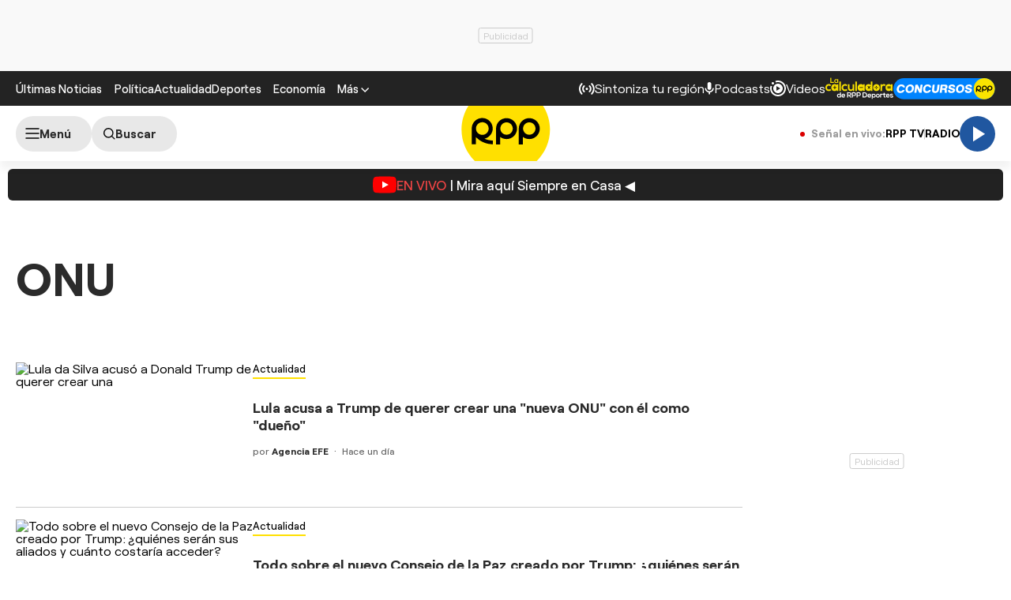

--- FILE ---
content_type: text/html; charset=utf-8
request_url: https://www.google.com/recaptcha/api2/aframe
body_size: 184
content:
<!DOCTYPE HTML><html><head><meta http-equiv="content-type" content="text/html; charset=UTF-8"></head><body><script nonce="DOE8Kyv3wL5JewiVwSg5Qw">/** Anti-fraud and anti-abuse applications only. See google.com/recaptcha */ try{var clients={'sodar':'https://pagead2.googlesyndication.com/pagead/sodar?'};window.addEventListener("message",function(a){try{if(a.source===window.parent){var b=JSON.parse(a.data);var c=clients[b['id']];if(c){var d=document.createElement('img');d.src=c+b['params']+'&rc='+(localStorage.getItem("rc::a")?sessionStorage.getItem("rc::b"):"");window.document.body.appendChild(d);sessionStorage.setItem("rc::e",parseInt(sessionStorage.getItem("rc::e")||0)+1);localStorage.setItem("rc::h",'1769365197611');}}}catch(b){}});window.parent.postMessage("_grecaptcha_ready", "*");}catch(b){}</script></body></html>

--- FILE ---
content_type: application/javascript; charset=utf-8
request_url: https://fundingchoicesmessages.google.com/f/AGSKWxWI4TZeZp_e2jjz_-kYymLXnydLcachgng-4swsr16VJheL7ezVBDnqhZJ2MdlmlncF2FxfuNRvY0u-Rycglketr35e9mMTJp2i4kyNfUlNAJUx2QEx6iUHNSxnKQ7c5368cSxmyAdH9b_PIWAWT3aqPBsKk_xweymHnrdJE87izoAXFGBuFH7p0eYT/__336x280_-advert-100x100./RivistaGoogleDFP./bottom728.html/postprofileverticalad.
body_size: -1287
content:
window['68fbce26-a224-4aca-9129-eb0b1e5cd6e6'] = true;

--- FILE ---
content_type: text/plain; charset=UTF-8
request_url: https://at.teads.tv/fpc?analytics_tag_id=PUB_24690&tfpvi=&gdpr_status=22&gdpr_reason=220&gdpr_consent=&ccpa_consent=&shared_ids=&sv=d656f4a&
body_size: 56
content:
OTVkODRkZDQtMjBhZi00NjU1LWIwNTUtZTNlNWRkMTNmNTBlIy01MA==